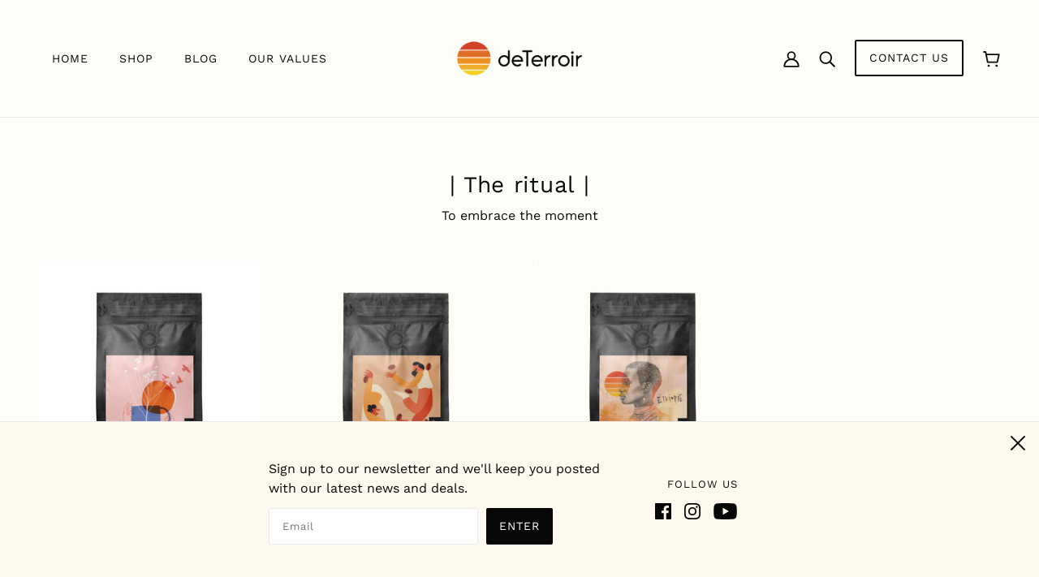

--- FILE ---
content_type: application/x-javascript
request_url: https://app.sealsubscriptions.com/shopify/public/status/shop/deterroir.myshopify.com.js?1768618849
body_size: -289
content:
var sealsubscriptions_settings_updated='1762613452';